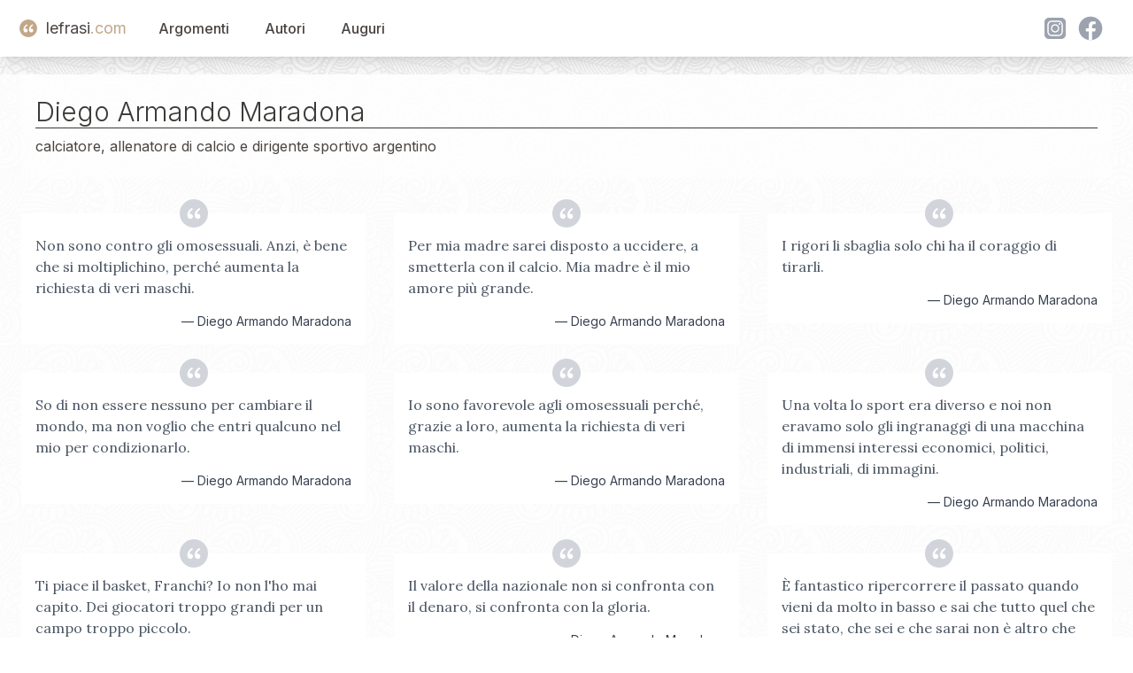

--- FILE ---
content_type: text/html; charset=utf-8
request_url: https://www.lefrasi.com/autore/diego-armando-maradona
body_size: 3678
content:
<!DOCTYPE html><html><head><meta charSet="utf-8" data-next-head=""/><meta name="viewport" content="initial-scale=1.0, width=device-width" data-next-head=""/><link rel="apple-touch-icon" sizes="180x180" href="/favicon/apple-touch-icon.png" data-next-head=""/><link rel="icon" type="image/png" sizes="32x32" href="/favicon/favicon-32x32.png" data-next-head=""/><link rel="icon" type="image/png" sizes="16x16" href="/favicon/favicon-16x16.png" data-next-head=""/><link rel="manifest" href="/favicon/site.webmanifest" data-next-head=""/><title data-next-head="">9 frasi, citazioni, aforismi di Diego Armando Maradona</title><link rel="preload" href="/_next/static/chunks/302de594d79a54f5.css" as="style"/><link rel="stylesheet" href="/_next/static/chunks/302de594d79a54f5.css" data-n-g=""/><noscript data-n-css=""></noscript><script defer="" nomodule="" src="/_next/static/chunks/a6dad97d9634a72d.js"></script><script src="/_next/static/chunks/664a014f71725c07.js" defer=""></script><script src="/_next/static/chunks/7044190c8fbc8b01.js" defer=""></script><script src="/_next/static/chunks/4127049e4fb1bd60.js" defer=""></script><script src="/_next/static/chunks/b0ee37af3e870210.js" defer=""></script><script src="/_next/static/chunks/f6890db54644e015.js" defer=""></script><script src="/_next/static/chunks/28d0b40e800aab3d.js" defer=""></script><script src="/_next/static/chunks/turbopack-e972b50a38bb0ce7.js" defer=""></script><script src="/_next/static/chunks/2c28ca2dbc3bb4a7.js" defer=""></script><script src="/_next/static/chunks/08c107d38e6480a4.js" defer=""></script><script src="/_next/static/chunks/turbopack-c6cf934f1ca7dee1.js" defer=""></script><script src="/_next/static/dS93slE1hHuFxuhMRHQg7/_ssgManifest.js" defer=""></script><script src="/_next/static/dS93slE1hHuFxuhMRHQg7/_buildManifest.js" defer=""></script></head><body><div id="__next"><div class="main-container"><noscript><iframe src="https://www.googletagmanager.com/ns.html?id=GTM-5M8GNHGQ" height="0" width="0" style="display:none;visibility:hidden"></iframe></noscript><script>window.dataLayer = window.dataLayer || [];</script><nav class="sticky bg-white shadow-lg top-0 z-50" data-headlessui-state=""><header><div class="mx-auto max-w-7xl px-2 sm:px-6 lg:px-8"><div class="relative flex h-16 items-center justify-between"><div class="absolute inset-y-0 left-0 flex items-center sm:hidden"><button class="relative inline-flex items-center justify-center rounded-md p-2 hover:bg-white hover:text-mutedslate focus:outline-none focus:ring-2 focus:ring-inset focus:ring-white" id="headlessui-disclosure-button-:R5em:" type="button" aria-expanded="false" data-headlessui-state=""><span class="absolute -inset-0.5"></span><span class="sr-only">Open main menu</span><svg xmlns="http://www.w3.org/2000/svg" width="24" height="24" viewBox="0 0 24 24" fill="none" stroke="currentColor" stroke-width="2" stroke-linecap="round" stroke-linejoin="round" class="lucide lucide-menu block h-6 w-6" aria-hidden="true"><path d="M4 5h16"></path><path d="M4 12h16"></path><path d="M4 19h16"></path></svg></button></div><div class="flex flex-1 items-center justify-center sm:items-stretch sm:justify-start"><div class="flex flex-shrink-0 items-center"><a class="flex items-center text-lg" style="text-decoration:none" href="/"><div class="double-quote-icon-logo"><svg x="0px" y="0px" viewBox="0 0 256 256"><g><g><path fill="#FFF" d="M96.6,29.5C51.9,49.8,10,97.9,10,160.1c0,38.4,24.4,66.3,54.4,66.3c31.4,0,47.5-23.7,47.5-45.4c0-25.1-17.5-44.7-43.3-44.7c-7.7,0-15.4,2.1-19.6,5.6c0-30.7,24.4-67,62.1-85.9L96.6,29.5z M230.6,29.5c-44.7,20.2-87.3,68.4-87.3,130.6c0,38.4,25.1,66.3,55.1,66.3c31.4,0,47.5-23.7,47.5-45.4c0-25.1-17.5-44.7-44-44.7c-7.7,0-14.7,2.1-18.9,5.6c0-30.7,24.4-67,62.1-85.9L230.6,29.5z"></path></g></g></svg></div><span class="text-mutedslate">lefrasi</span><span class="text-goldbeige">.com</span></a></div><div class="hidden sm:ml-6 sm:block"><div class="flex space-x-4"><a href="/argomenti" class="nav-button">Argomenti</a><a href="/autori" class="nav-button">Autori</a><a href="/auguri" class="nav-button">Auguri</a></div></div></div><div class="hidden sm:flex space-x-4 items-center"><div class="flex"><svg xmlns="http://www.w3.org/2000/svg" fill="currentColor" viewBox="0 0 48 48" variant="solid" class="w-8 h-8 fill-gray-400 hover:fill-goldbeige hover:scale-110 cursor-pointer ml-2"><path fill="" d="M34.017,41.99l-20,0.019c-4.4,0.004-8.003-3.592-8.008-7.992l-0.019-20 c-0.004-4.4,3.592-8.003,7.992-8.008l20-0.019c4.4-0.004,8.003,3.592,8.008,7.992l0.019,20 C42.014,38.383,38.417,41.986,34.017,41.99z"></path><path fill="" d="M34.017,41.99l-20,0.019c-4.4,0.004-8.003-3.592-8.008-7.992l-0.019-20 c-0.004-4.4,3.592-8.003,7.992-8.008l20-0.019c4.4-0.004,8.003,3.592,8.008,7.992l0.019,20 C42.014,38.383,38.417,41.986,34.017,41.99z"></path><path fill="#fff" d="M24,31c-3.859,0-7-3.14-7-7s3.141-7,7-7s7,3.14,7,7S27.859,31,24,31z M24,19c-2.757,0-5,2.243-5,5 s2.243,5,5,5s5-2.243,5-5S26.757,19,24,19z"></path><circle cx="31.5" cy="16.5" r="1.5" fill="#fff"></circle><path fill="#fff" d="M30,37H18c-3.859,0-7-3.14-7-7V18c0-3.86,3.141-7,7-7h12c3.859,0,7,3.14,7,7v12 C37,33.86,33.859,37,30,37z M18,13c-2.757,0-5,2.243-5,5v12c0,2.757,2.243,5,5,5h12c2.757,0,5-2.243,5-5V18c0-2.757-2.243-5-5-5H18z"></path></svg><svg xmlns="http://www.w3.org/2000/svg" fill="currentColor" viewBox="0 0 48 48" variant="solid" class="w-8 h-8 fill-gray-400 hover:fill-goldbeige hover:scale-110 cursor-pointer ml-2"><path fill="" d="M24,4C12.954,4,4,12.954,4,24s8.954,20,20,20s20-8.954,20-20S35.046,4,24,4z"></path><path fill="#fff" d="M26.707,29.301h5.176l0.813-5.258h-5.989v-2.874c0-2.184,0.714-4.121,2.757-4.121h3.283V12.46 c-0.577-0.078-1.797-0.248-4.102-0.248c-4.814,0-7.636,2.542-7.636,8.334v3.498H16.06v5.258h4.948v14.452 C21.988,43.9,22.981,44,24,44c0.921,0,1.82-0.084,2.707-0.204V29.301z"></path></svg></div></div></div></div></header></nav><main class="bg-white/80  mx-auto max-w-7xl px-2 "><section class="mx-4"><div class="bg-white/50 p-4"><h1>Diego Armando Maradona</h1><p class="text-mutedslate">calciatore, allenatore di calcio e dirigente sportivo argentino</p></div><div class="mt-10 grid md:grid-cols-3 xs:grid-cols-1 gap-8"><div class="relative"><div class="double-quote-icon-small"><svg x="0px" y="0px" viewBox="0 0 256 256"><g><g><path fill="#FFF" d="M96.6,29.5C51.9,49.8,10,97.9,10,160.1c0,38.4,24.4,66.3,54.4,66.3c31.4,0,47.5-23.7,47.5-45.4c0-25.1-17.5-44.7-43.3-44.7c-7.7,0-15.4,2.1-19.6,5.6c0-30.7,24.4-67,62.1-85.9L96.6,29.5z M230.6,29.5c-44.7,20.2-87.3,68.4-87.3,130.6c0,38.4,25.1,66.3,55.1,66.3c31.4,0,47.5-23.7,47.5-45.4c0-25.1-17.5-44.7-44-44.7c-7.7,0-14.7,2.1-18.9,5.6c0-30.7,24.4-67,62.1-85.9L230.6,29.5z"></path></g></g></svg></div><blockquote class="cursor-pointer p-4 bg-white"><a class="font-quote block mt-2" href="/frase/diego-armando-maradona-non-contro-gli-omosessuali-anzi-bene">Non sono contro gli omosessuali. Anzi, è bene che si moltiplichino, perché aumenta la richiesta di veri maschi.</a><footer><cite class="text-right block not-italic text-gray-700 text-sm mt-4">— <!-- -->Diego Armando Maradona</cite></footer></blockquote></div><div class="relative"><div class="double-quote-icon-small"><svg x="0px" y="0px" viewBox="0 0 256 256"><g><g><path fill="#FFF" d="M96.6,29.5C51.9,49.8,10,97.9,10,160.1c0,38.4,24.4,66.3,54.4,66.3c31.4,0,47.5-23.7,47.5-45.4c0-25.1-17.5-44.7-43.3-44.7c-7.7,0-15.4,2.1-19.6,5.6c0-30.7,24.4-67,62.1-85.9L96.6,29.5z M230.6,29.5c-44.7,20.2-87.3,68.4-87.3,130.6c0,38.4,25.1,66.3,55.1,66.3c31.4,0,47.5-23.7,47.5-45.4c0-25.1-17.5-44.7-44-44.7c-7.7,0-14.7,2.1-18.9,5.6c0-30.7,24.4-67,62.1-85.9L230.6,29.5z"></path></g></g></svg></div><blockquote class="cursor-pointer p-4 bg-white"><a class="font-quote block mt-2" href="/frase/diego-armando-maradona-per-mia-madre-sarei-disposto-uccidere">Per mia madre sarei disposto a uccidere, a smetterla con il calcio. Mia madre è il mio amore più grande.</a><footer><cite class="text-right block not-italic text-gray-700 text-sm mt-4">— <!-- -->Diego Armando Maradona</cite></footer></blockquote></div><div class="relative"><div class="double-quote-icon-small"><svg x="0px" y="0px" viewBox="0 0 256 256"><g><g><path fill="#FFF" d="M96.6,29.5C51.9,49.8,10,97.9,10,160.1c0,38.4,24.4,66.3,54.4,66.3c31.4,0,47.5-23.7,47.5-45.4c0-25.1-17.5-44.7-43.3-44.7c-7.7,0-15.4,2.1-19.6,5.6c0-30.7,24.4-67,62.1-85.9L96.6,29.5z M230.6,29.5c-44.7,20.2-87.3,68.4-87.3,130.6c0,38.4,25.1,66.3,55.1,66.3c31.4,0,47.5-23.7,47.5-45.4c0-25.1-17.5-44.7-44-44.7c-7.7,0-14.7,2.1-18.9,5.6c0-30.7,24.4-67,62.1-85.9L230.6,29.5z"></path></g></g></svg></div><blockquote class="cursor-pointer p-4 bg-white"><a class="font-quote block mt-2" href="/frase/diego-armando-maradona-rigori-sbaglia-solo-coraggio-tirarli">I rigori li sbaglia solo chi ha il coraggio di tirarli.</a><footer><cite class="text-right block not-italic text-gray-700 text-sm mt-4">— <!-- -->Diego Armando Maradona</cite></footer></blockquote></div><div class="relative"><div class="double-quote-icon-small"><svg x="0px" y="0px" viewBox="0 0 256 256"><g><g><path fill="#FFF" d="M96.6,29.5C51.9,49.8,10,97.9,10,160.1c0,38.4,24.4,66.3,54.4,66.3c31.4,0,47.5-23.7,47.5-45.4c0-25.1-17.5-44.7-43.3-44.7c-7.7,0-15.4,2.1-19.6,5.6c0-30.7,24.4-67,62.1-85.9L96.6,29.5z M230.6,29.5c-44.7,20.2-87.3,68.4-87.3,130.6c0,38.4,25.1,66.3,55.1,66.3c31.4,0,47.5-23.7,47.5-45.4c0-25.1-17.5-44.7-44-44.7c-7.7,0-14.7,2.1-18.9,5.6c0-30.7,24.4-67,62.1-85.9L230.6,29.5z"></path></g></g></svg></div><blockquote class="cursor-pointer p-4 bg-white"><a class="font-quote block mt-2" href="/frase/diego-armando-maradona-non-essere-nessuno-per-cambiare-mondo">So di non essere nessuno per cambiare il mondo, ma non voglio che entri qualcuno nel mio per condizionarlo.</a><footer><cite class="text-right block not-italic text-gray-700 text-sm mt-4">— <!-- -->Diego Armando Maradona</cite></footer></blockquote></div><div class="relative"><div class="double-quote-icon-small"><svg x="0px" y="0px" viewBox="0 0 256 256"><g><g><path fill="#FFF" d="M96.6,29.5C51.9,49.8,10,97.9,10,160.1c0,38.4,24.4,66.3,54.4,66.3c31.4,0,47.5-23.7,47.5-45.4c0-25.1-17.5-44.7-43.3-44.7c-7.7,0-15.4,2.1-19.6,5.6c0-30.7,24.4-67,62.1-85.9L96.6,29.5z M230.6,29.5c-44.7,20.2-87.3,68.4-87.3,130.6c0,38.4,25.1,66.3,55.1,66.3c31.4,0,47.5-23.7,47.5-45.4c0-25.1-17.5-44.7-44-44.7c-7.7,0-14.7,2.1-18.9,5.6c0-30.7,24.4-67,62.1-85.9L230.6,29.5z"></path></g></g></svg></div><blockquote class="cursor-pointer p-4 bg-white"><a class="font-quote block mt-2" href="/frase/diego-armando-maradona-favorevole-agli-omosessuali-perche-grazie-aumenta">Io sono favorevole agli omosessuali perché, grazie a loro, aumenta la richiesta di veri maschi.</a><footer><cite class="text-right block not-italic text-gray-700 text-sm mt-4">— <!-- -->Diego Armando Maradona</cite></footer></blockquote></div><div class="relative"><div class="double-quote-icon-small"><svg x="0px" y="0px" viewBox="0 0 256 256"><g><g><path fill="#FFF" d="M96.6,29.5C51.9,49.8,10,97.9,10,160.1c0,38.4,24.4,66.3,54.4,66.3c31.4,0,47.5-23.7,47.5-45.4c0-25.1-17.5-44.7-43.3-44.7c-7.7,0-15.4,2.1-19.6,5.6c0-30.7,24.4-67,62.1-85.9L96.6,29.5z M230.6,29.5c-44.7,20.2-87.3,68.4-87.3,130.6c0,38.4,25.1,66.3,55.1,66.3c31.4,0,47.5-23.7,47.5-45.4c0-25.1-17.5-44.7-44-44.7c-7.7,0-14.7,2.1-18.9,5.6c0-30.7,24.4-67,62.1-85.9L230.6,29.5z"></path></g></g></svg></div><blockquote class="cursor-pointer p-4 bg-white"><a class="font-quote block mt-2" href="/frase/diego-armando-maradona-una-volta-sport-era-diverso-non">Una volta lo sport era diverso e noi non eravamo solo gli ingranaggi di una macchina di immensi interessi economici, politici, industriali, di immagini.</a><footer><cite class="text-right block not-italic text-gray-700 text-sm mt-4">— <!-- -->Diego Armando Maradona</cite></footer></blockquote></div><div class="relative"><div class="double-quote-icon-small"><svg x="0px" y="0px" viewBox="0 0 256 256"><g><g><path fill="#FFF" d="M96.6,29.5C51.9,49.8,10,97.9,10,160.1c0,38.4,24.4,66.3,54.4,66.3c31.4,0,47.5-23.7,47.5-45.4c0-25.1-17.5-44.7-43.3-44.7c-7.7,0-15.4,2.1-19.6,5.6c0-30.7,24.4-67,62.1-85.9L96.6,29.5z M230.6,29.5c-44.7,20.2-87.3,68.4-87.3,130.6c0,38.4,25.1,66.3,55.1,66.3c31.4,0,47.5-23.7,47.5-45.4c0-25.1-17.5-44.7-44-44.7c-7.7,0-14.7,2.1-18.9,5.6c0-30.7,24.4-67,62.1-85.9L230.6,29.5z"></path></g></g></svg></div><blockquote class="cursor-pointer p-4 bg-white"><a class="font-quote block mt-2" href="/frase/maradona-piace-basket-franchi-non-mai-capito">Ti piace il basket, Franchi? Io non l&#x27;ho mai capito. Dei giocatori troppo grandi per un campo troppo piccolo.</a><footer><cite class="text-right block not-italic text-gray-700 text-sm mt-4">— <!-- -->Diego Armando Maradona</cite></footer></blockquote></div><div class="relative"><div class="double-quote-icon-small"><svg x="0px" y="0px" viewBox="0 0 256 256"><g><g><path fill="#FFF" d="M96.6,29.5C51.9,49.8,10,97.9,10,160.1c0,38.4,24.4,66.3,54.4,66.3c31.4,0,47.5-23.7,47.5-45.4c0-25.1-17.5-44.7-43.3-44.7c-7.7,0-15.4,2.1-19.6,5.6c0-30.7,24.4-67,62.1-85.9L96.6,29.5z M230.6,29.5c-44.7,20.2-87.3,68.4-87.3,130.6c0,38.4,25.1,66.3,55.1,66.3c31.4,0,47.5-23.7,47.5-45.4c0-25.1-17.5-44.7-44-44.7c-7.7,0-14.7,2.1-18.9,5.6c0-30.7,24.4-67,62.1-85.9L230.6,29.5z"></path></g></g></svg></div><blockquote class="cursor-pointer p-4 bg-white"><a class="font-quote block mt-2" href="/frase/diego-armando-maradona-valore-nazionale-non-confronta-denaro-confronta">Il valore della nazionale non si confronta con il denaro, si confronta con la gloria.</a><footer><cite class="text-right block not-italic text-gray-700 text-sm mt-4">— <!-- -->Diego Armando Maradona</cite></footer></blockquote></div><div class="relative"><div class="double-quote-icon-small"><svg x="0px" y="0px" viewBox="0 0 256 256"><g><g><path fill="#FFF" d="M96.6,29.5C51.9,49.8,10,97.9,10,160.1c0,38.4,24.4,66.3,54.4,66.3c31.4,0,47.5-23.7,47.5-45.4c0-25.1-17.5-44.7-43.3-44.7c-7.7,0-15.4,2.1-19.6,5.6c0-30.7,24.4-67,62.1-85.9L96.6,29.5z M230.6,29.5c-44.7,20.2-87.3,68.4-87.3,130.6c0,38.4,25.1,66.3,55.1,66.3c31.4,0,47.5-23.7,47.5-45.4c0-25.1-17.5-44.7-44-44.7c-7.7,0-14.7,2.1-18.9,5.6c0-30.7,24.4-67,62.1-85.9L230.6,29.5z"></path></g></g></svg></div><blockquote class="cursor-pointer p-4 bg-white"><a class="font-quote block mt-2" href="/frase/diego-armando-maradona-fantastico-ripercorrere-passato-quando-vieni-basso">È fantastico ripercorrere il passato quando vieni da molto in basso e sai che tutto quel che sei stato, che sei e che sarai non è altro che lotta.</a><footer><cite class="text-right block not-italic text-gray-700 text-sm mt-4">— <!-- -->Diego Armando Maradona</cite></footer></blockquote></div></div><div class="flex flex-wrap items-center justify-center gap-2 pagination mt-8"></div></section></main><footer><br/><br/><div><!-- Generated at: null --></div></footer></div><section aria-label="Notifications alt+T" tabindex="-1" aria-live="polite" aria-relevant="additions text" aria-atomic="false"></section></div><script id="__NEXT_DATA__" type="application/json">{"props":{"pageProps":{"id1":"diego-armando-maradona","id2":1,"author":{"author_id":1208,"name":"Diego Armando Maradona","slug":"diego-armando-maradona","description":"calciatore, allenatore di calcio e dirigente sportivo argentino"},"quotes":[{"quote_id":6199,"quote":"Non sono contro gli omosessuali. Anzi, è bene che si moltiplichino, perché aumenta la richiesta di veri maschi.","slug":"diego-armando-maradona-non-contro-gli-omosessuali-anzi-bene","hearts":7,"author_name":"Diego Armando Maradona"},{"quote_id":2798,"quote":"Per mia madre sarei disposto a uccidere, a smetterla con il calcio. Mia madre è il mio amore più grande.","slug":"diego-armando-maradona-per-mia-madre-sarei-disposto-uccidere","hearts":2,"author_name":"Diego Armando Maradona"},{"quote_id":12753,"quote":"I rigori li sbaglia solo chi ha il coraggio di tirarli.","slug":"diego-armando-maradona-rigori-sbaglia-solo-coraggio-tirarli","hearts":1,"author_name":"Diego Armando Maradona"},{"quote_id":29117,"quote":"So di non essere nessuno per cambiare il mondo, ma non voglio che entri qualcuno nel mio per condizionarlo.","slug":"diego-armando-maradona-non-essere-nessuno-per-cambiare-mondo","hearts":1,"author_name":"Diego Armando Maradona"},{"quote_id":17990,"quote":"Io sono favorevole agli omosessuali perché, grazie a loro, aumenta la richiesta di veri maschi.","slug":"diego-armando-maradona-favorevole-agli-omosessuali-perche-grazie-aumenta","hearts":0,"author_name":"Diego Armando Maradona"},{"quote_id":20562,"quote":"Una volta lo sport era diverso e noi non eravamo solo gli ingranaggi di una macchina di immensi interessi economici, politici, industriali, di immagini.","slug":"diego-armando-maradona-una-volta-sport-era-diverso-non","hearts":0,"author_name":"Diego Armando Maradona"},{"quote_id":20599,"quote":"Ti piace il basket, Franchi? Io non l'ho mai capito. Dei giocatori troppo grandi per un campo troppo piccolo.","slug":"maradona-piace-basket-franchi-non-mai-capito","hearts":0,"author_name":"Diego Armando Maradona"},{"quote_id":28220,"quote":"Il valore della nazionale non si confronta con il denaro, si confronta con la gloria.","slug":"diego-armando-maradona-valore-nazionale-non-confronta-denaro-confronta","hearts":0,"author_name":"Diego Armando Maradona"},{"quote_id":30120,"quote":"È fantastico ripercorrere il passato quando vieni da molto in basso e sai che tutto quel che sei stato, che sei e che sarai non è altro che lotta.","slug":"diego-armando-maradona-fantastico-ripercorrere-passato-quando-vieni-basso","hearts":0,"author_name":"Diego Armando Maradona"}],"quotes_count":9,"pages_count":1,"seo":{"title":"9 frasi, citazioni, aforismi di Diego Armando Maradona","description":null}},"__N_SSP":true},"page":"/autore/[id1]/[[...id2]]","query":{"id1":"diego-armando-maradona"},"buildId":"dS93slE1hHuFxuhMRHQg7","isFallback":false,"isExperimentalCompile":false,"gssp":true,"scriptLoader":[]}</script></body></html>

--- FILE ---
content_type: text/css; charset=UTF-8
request_url: https://www.lefrasi.com/_next/static/chunks/302de594d79a54f5.css
body_size: 5138
content:
@import "https://fonts.googleapis.com/css2?family=Inter:wght@300;400;500;600&family=Lora:wght@400;500&display=swap";
*,:before,:after{box-sizing:border-box;border:0 solid #e5e7eb}:before,:after{--tw-content:""}html{-webkit-text-size-adjust:100%;tab-size:4;font-feature-settings:normal;font-variation-settings:normal;font-family:Montserrat;line-height:1.5}body{line-height:inherit;margin:0}hr{height:0;color:inherit;border-top-width:1px}abbr:where([title]){-webkit-text-decoration:underline dotted;text-decoration:underline dotted}h1,h2,h3,h4,h5,h6{font-size:inherit;font-weight:inherit}a{color:inherit;-webkit-text-decoration:inherit;text-decoration:inherit}b,strong{font-weight:bolder}code,kbd,samp,pre{font-family:ui-monospace,SFMono-Regular,Menlo,Monaco,Consolas,Liberation Mono,Courier New,monospace;font-size:1em}small{font-size:80%}sub,sup{vertical-align:baseline;font-size:75%;line-height:0;position:relative}sub{bottom:-.25em}sup{top:-.5em}table{text-indent:0;border-color:inherit;border-collapse:collapse}button,input,optgroup,select,textarea{font-feature-settings:inherit;font-variation-settings:inherit;font-family:inherit;font-size:100%;font-weight:inherit;line-height:inherit;color:inherit;margin:0;padding:0}button,select{text-transform:none}button,[type=button],[type=reset],[type=submit]{-webkit-appearance:button;background-color:#0000;background-image:none}:-moz-focusring{outline:auto}:-moz-ui-invalid{box-shadow:none}progress{vertical-align:baseline}::-webkit-inner-spin-button{height:auto}::-webkit-outer-spin-button{height:auto}[type=search]{-webkit-appearance:textfield;outline-offset:-2px}::-webkit-search-decoration{-webkit-appearance:none}::-webkit-file-upload-button{-webkit-appearance:button;font:inherit}summary{display:list-item}blockquote,dl,dd,h1,h2,h3,h4,h5,h6,hr,figure,p,pre{margin:0}fieldset{margin:0;padding:0}legend{padding:0}ol,ul,menu{margin:0;padding:0;list-style:none}dialog{padding:0}textarea{resize:vertical}input::-moz-placeholder{opacity:1;color:#9ca3af}textarea::-moz-placeholder{opacity:1;color:#9ca3af}input::placeholder,textarea::placeholder{opacity:1;color:#9ca3af}button,[role=button]{cursor:pointer}:disabled{cursor:default}img,svg,video,canvas,audio,iframe,embed,object{vertical-align:middle;display:block}img,video{max-width:100%;height:auto}[hidden]{display:none}*,:before,:after,::backdrop{--tw-border-spacing-x:0;--tw-border-spacing-y:0;--tw-translate-x:0;--tw-translate-y:0;--tw-rotate:0;--tw-skew-x:0;--tw-skew-y:0;--tw-scale-x:1;--tw-scale-y:1;--tw-pan-x: ;--tw-pan-y: ;--tw-pinch-zoom: ;--tw-scroll-snap-strictness:proximity;--tw-gradient-from-position: ;--tw-gradient-via-position: ;--tw-gradient-to-position: ;--tw-ordinal: ;--tw-slashed-zero: ;--tw-numeric-figure: ;--tw-numeric-spacing: ;--tw-numeric-fraction: ;--tw-ring-inset: ;--tw-ring-offset-width:0px;--tw-ring-offset-color:#fff;--tw-ring-color:#3b82f680;--tw-ring-offset-shadow:0 0 #0000;--tw-ring-shadow:0 0 #0000;--tw-shadow:0 0 #0000;--tw-shadow-colored:0 0 #0000;--tw-blur: ;--tw-brightness: ;--tw-contrast: ;--tw-grayscale: ;--tw-hue-rotate: ;--tw-invert: ;--tw-saturate: ;--tw-sepia: ;--tw-drop-shadow: ;--tw-backdrop-blur: ;--tw-backdrop-brightness: ;--tw-backdrop-contrast: ;--tw-backdrop-grayscale: ;--tw-backdrop-hue-rotate: ;--tw-backdrop-invert: ;--tw-backdrop-opacity: ;--tw-backdrop-saturate: ;--tw-backdrop-sepia: }.container{width:100%}@media (min-width:480px){.container{max-width:480px}}@media (min-width:640px){.container{max-width:640px}}@media (min-width:768px){.container{max-width:768px}}@media (min-width:1024px){.container{max-width:1024px}}@media (min-width:1280px){.container{max-width:1280px}}@media (min-width:1536px){.container{max-width:1536px}}.sr-only{clip:rect(0,0,0,0);white-space:nowrap;border-width:0;width:1px;height:1px;margin:-1px;padding:0;position:absolute;overflow:hidden}.pointer-events-none{pointer-events:none}.fixed{position:fixed}.absolute{position:absolute}.relative{position:relative}.sticky{position:sticky}.-inset-0{inset:0}.-inset-0\.5{inset:-.125rem}.inset-0{inset:0}.inset-y-0{top:0;bottom:0}.left-0{left:0}.right-0{right:0}.right-5{right:1.25rem}.top-0{top:0}.top-5{top:1.25rem}.z-0{z-index:0}.z-50{z-index:50}.col-span-1{grid-column:span 1/span 1}.col-span-2{grid-column:span 2/span 2}.col-span-4{grid-column:span 4/span 4}.m-2{margin:.5rem}.m-4{margin:1rem}.mx-4{margin-left:1rem;margin-right:1rem}.mx-auto{margin-left:auto;margin-right:auto}.my-20{margin-top:5rem;margin-bottom:5rem}.my-4{margin-top:1rem;margin-bottom:1rem}.my-8{margin-top:2rem;margin-bottom:2rem}.mb-10{margin-bottom:2.5rem}.mb-4{margin-bottom:1rem}.ml-2{margin-left:.5rem}.mr-4{margin-right:1rem}.mt-10{margin-top:2.5rem}.mt-2{margin-top:.5rem}.mt-20{margin-top:5rem}.mt-3{margin-top:.75rem}.mt-4{margin-top:1rem}.mt-8{margin-top:2rem}.block{display:block}.inline-block{display:inline-block}.flex{display:flex}.inline-flex{display:inline-flex}.grid{display:grid}.hidden{display:none}.h-10{height:2.5rem}.h-16{height:4rem}.h-4{height:1rem}.h-6{height:1.5rem}.h-8{height:2rem}.h-\[200px\]{height:200px}.h-full{height:100%}.h-quote{height:340px}.min-h-\[100px\]{min-height:100px}.w-4{width:1rem}.w-6{width:1.5rem}.w-8{width:2rem}.w-full{width:100%}.w-quote{width:340px}.max-w-7xl{max-width:80rem}.flex-1{flex:1}.flex-shrink-0{flex-shrink:0}.flex-grow{flex-grow:1}.cursor-pointer{cursor:pointer}.grid-cols-1{grid-template-columns:repeat(1,minmax(0,1fr))}.flex-row{flex-direction:row}.flex-col{flex-direction:column}.flex-wrap{flex-wrap:wrap}.items-center{align-items:center}.justify-center{justify-content:center}.justify-between{justify-content:space-between}.gap-2{gap:.5rem}.gap-4{gap:1rem}.gap-8{gap:2rem}.space-x-4>:not([hidden])~:not([hidden]){--tw-space-x-reverse:0;margin-right:calc(1rem*var(--tw-space-x-reverse));margin-left:calc(1rem*calc(1 - var(--tw-space-x-reverse)))}.space-y-1>:not([hidden])~:not([hidden]){--tw-space-y-reverse:0;margin-top:calc(.25rem*calc(1 - var(--tw-space-y-reverse)));margin-bottom:calc(.25rem*var(--tw-space-y-reverse))}.space-y-6>:not([hidden])~:not([hidden]){--tw-space-y-reverse:0;margin-top:calc(1.5rem*calc(1 - var(--tw-space-y-reverse)));margin-bottom:calc(1.5rem*var(--tw-space-y-reverse))}.overflow-hidden{overflow:hidden}.rounded-2xl{border-radius:1rem}.rounded-full{border-radius:9999px}.rounded-md{border-radius:.375rem}.rounded-xl{border-radius:.75rem}.border{border-width:1px}.border-2{border-width:2px}.border-gray-200{--tw-border-opacity:1;border-color:rgb(229 231 235/var(--tw-border-opacity))}.border-gray-300{--tw-border-opacity:1;border-color:rgb(209 213 219/var(--tw-border-opacity))}.bg-gray-200{--tw-bg-opacity:1;background-color:rgb(229 231 235/var(--tw-bg-opacity))}.bg-orange-200{--tw-bg-opacity:1;background-color:rgb(254 215 170/var(--tw-bg-opacity))}.bg-white{--tw-bg-opacity:1;background-color:rgb(255 255 255/var(--tw-bg-opacity))}.bg-white\/10{background-color:#ffffff1a}.bg-white\/50{background-color:#ffffff80}.bg-white\/80{background-color:#fffc}.bg-gradient-to-br{background-image:linear-gradient(to bottom right,var(--tw-gradient-stops))}.bg-lf-noise-x{background-image:url(/noise/black-felt.png)}.from-goldbeige{--tw-gradient-from:#c2a789 var(--tw-gradient-from-position);--tw-gradient-to:#c2a78900 var(--tw-gradient-to-position);--tw-gradient-stops:var(--tw-gradient-from),var(--tw-gradient-to)}.from-lightbeige{--tw-gradient-from:#efe7df var(--tw-gradient-from-position);--tw-gradient-to:#efe7df00 var(--tw-gradient-to-position);--tw-gradient-stops:var(--tw-gradient-from),var(--tw-gradient-to)}.from-palegreige{--tw-gradient-from:#e3ddd6 var(--tw-gradient-from-position);--tw-gradient-to:#e3ddd600 var(--tw-gradient-to-position);--tw-gradient-stops:var(--tw-gradient-from),var(--tw-gradient-to)}.from-softblush{--tw-gradient-from:#f2e4d8 var(--tw-gradient-from-position);--tw-gradient-to:#f2e4d800 var(--tw-gradient-to-position);--tw-gradient-stops:var(--tw-gradient-from),var(--tw-gradient-to)}.from-softcharcoal{--tw-gradient-from:#3c3a37 var(--tw-gradient-from-position);--tw-gradient-to:#3c3a3700 var(--tw-gradient-to-position);--tw-gradient-stops:var(--tw-gradient-from),var(--tw-gradient-to)}.from-softsand{--tw-gradient-from:#e7dfd6 var(--tw-gradient-from-position);--tw-gradient-to:#e7dfd600 var(--tw-gradient-to-position);--tw-gradient-stops:var(--tw-gradient-from),var(--tw-gradient-to)}.from-sunsetpeach{--tw-gradient-from:#ddaf8e var(--tw-gradient-from-position);--tw-gradient-to:#ddaf8e00 var(--tw-gradient-to-position);--tw-gradient-stops:var(--tw-gradient-from),var(--tw-gradient-to)}.from-warmcream{--tw-gradient-from:#f6f1eb var(--tw-gradient-from-position);--tw-gradient-to:#f6f1eb00 var(--tw-gradient-to-position);--tw-gradient-stops:var(--tw-gradient-from),var(--tw-gradient-to)}.from-warmfog{--tw-gradient-from:#b4a9a1 var(--tw-gradient-from-position);--tw-gradient-to:#b4a9a100 var(--tw-gradient-to-position);--tw-gradient-stops:var(--tw-gradient-from),var(--tw-gradient-to)}.from-warmgray{--tw-gradient-from:#d9d1c7 var(--tw-gradient-from-position);--tw-gradient-to:#d9d1c700 var(--tw-gradient-to-position);--tw-gradient-stops:var(--tw-gradient-from),var(--tw-gradient-to)}.via-mutedtaupe{--tw-gradient-to:#d1c7bd00 var(--tw-gradient-to-position);--tw-gradient-stops:var(--tw-gradient-from),#d1c7bd var(--tw-gradient-via-position),var(--tw-gradient-to)}.via-palegreige{--tw-gradient-to:#e3ddd600 var(--tw-gradient-to-position);--tw-gradient-stops:var(--tw-gradient-from),#e3ddd6 var(--tw-gradient-via-position),var(--tw-gradient-to)}.via-softblush{--tw-gradient-to:#f2e4d800 var(--tw-gradient-to-position);--tw-gradient-stops:var(--tw-gradient-from),#f2e4d8 var(--tw-gradient-via-position),var(--tw-gradient-to)}.via-softsand{--tw-gradient-to:#e7dfd600 var(--tw-gradient-to-position);--tw-gradient-stops:var(--tw-gradient-from),#e7dfd6 var(--tw-gradient-via-position),var(--tw-gradient-to)}.via-warmfog{--tw-gradient-to:#b4a9a100 var(--tw-gradient-to-position);--tw-gradient-stops:var(--tw-gradient-from),#b4a9a1 var(--tw-gradient-via-position),var(--tw-gradient-to)}.to-goldbeige{--tw-gradient-to:#c2a789 var(--tw-gradient-to-position)}.to-lightbeige{--tw-gradient-to:#efe7df var(--tw-gradient-to-position)}.to-midgray{--tw-gradient-to:#6a6864 var(--tw-gradient-to-position)}.to-mutedslate{--tw-gradient-to:#4a4542 var(--tw-gradient-to-position)}.to-mutedtaupe{--tw-gradient-to:#d1c7bd var(--tw-gradient-to-position)}.to-palegreige{--tw-gradient-to:#e3ddd6 var(--tw-gradient-to-position)}.to-softsand{--tw-gradient-to:#e7dfd6 var(--tw-gradient-to-position)}.to-warmfog{--tw-gradient-to:#b4a9a1 var(--tw-gradient-to-position)}.to-white{--tw-gradient-to:#fff var(--tw-gradient-to-position)}.bg-\[length\:120px_120px\]{background-size:120px 120px}.bg-repeat{background-repeat:repeat}.fill-gray-400{fill:#9ca3af}.fill-red-400{fill:#f87171}.fill-red-800{fill:#991b1b}.\!p-0{padding:0!important}.p-10{padding:2.5rem}.p-2{padding:.5rem}.p-20{padding:5rem}.p-4{padding:1rem}.px-2{padding-left:.5rem;padding-right:.5rem}.px-3{padding-left:.75rem;padding-right:.75rem}.px-5{padding-left:1.25rem;padding-right:1.25rem}.px-6{padding-left:1.5rem;padding-right:1.5rem}.py-3{padding-top:.75rem;padding-bottom:.75rem}.py-8{padding-top:2rem;padding-bottom:2rem}.pb-20{padding-bottom:5rem}.pb-3{padding-bottom:.75rem}.pb-8{padding-bottom:2rem}.pr-10{padding-right:2.5rem}.pr-2{padding-right:.5rem}.pt-16{padding-top:4rem}.pt-2{padding-top:.5rem}.pt-8{padding-top:2rem}.text-left{text-align:left}.text-center{text-align:center}.text-right{text-align:right}.text-justify{text-align:justify}.text-2xl{font-size:1.5rem;line-height:2rem}.text-3xl{font-size:1.875rem;line-height:2.25rem}.text-base{font-size:1rem;line-height:1.5rem}.text-lg{font-size:1.125rem;line-height:1.75rem}.text-sm{font-size:.875rem;line-height:1.25rem}.text-xl{font-size:1.25rem;line-height:1.75rem}.not-italic{font-style:normal}.leading-\[1\.35\]{line-height:1.35}.leading-\[1\.38\]{line-height:1.38}.leading-\[1\.43\]{line-height:1.43}.leading-\[1\.48\]{line-height:1.48}.leading-\[1\.55\]{line-height:1.55}.tracking-tight{letter-spacing:-.025em}.text-black{--tw-text-opacity:1;color:rgb(0 0 0/var(--tw-text-opacity))}.text-goldbeige{--tw-text-opacity:1;color:rgb(194 167 137/var(--tw-text-opacity))}.text-gray-600{--tw-text-opacity:1;color:rgb(75 85 99/var(--tw-text-opacity))}.text-gray-700{--tw-text-opacity:1;color:rgb(55 65 81/var(--tw-text-opacity))}.text-gray-900{--tw-text-opacity:1;color:rgb(17 24 39/var(--tw-text-opacity))}.text-midgray\/80{color:#6a6864cc}.text-mutedslate{--tw-text-opacity:1;color:rgb(74 69 66/var(--tw-text-opacity))}.text-softcharcoal{--tw-text-opacity:1;color:rgb(60 58 55/var(--tw-text-opacity))}.opacity-60{opacity:.6}.mix-blend-multiply{mix-blend-mode:multiply}.shadow-\[0_4px_30px_rgba\(0\,0\,0\,0\.05\)\]{--tw-shadow:0 4px 30px #0000000d;--tw-shadow-colored:0 4px 30px var(--tw-shadow-color);box-shadow:var(--tw-ring-offset-shadow,0 0 #0000),var(--tw-ring-shadow,0 0 #0000),var(--tw-shadow)}.shadow-lg{--tw-shadow:0 10px 15px -3px #0000001a,0 4px 6px -4px #0000001a;--tw-shadow-colored:0 10px 15px -3px var(--tw-shadow-color),0 4px 6px -4px var(--tw-shadow-color);box-shadow:var(--tw-ring-offset-shadow,0 0 #0000),var(--tw-ring-shadow,0 0 #0000),var(--tw-shadow)}.shadow-md{--tw-shadow:0 4px 6px -1px #0000001a,0 2px 4px -2px #0000001a;--tw-shadow-colored:0 4px 6px -1px var(--tw-shadow-color),0 2px 4px -2px var(--tw-shadow-color);box-shadow:var(--tw-ring-offset-shadow,0 0 #0000),var(--tw-ring-shadow,0 0 #0000),var(--tw-shadow)}.filter{filter:var(--tw-blur)var(--tw-brightness)var(--tw-contrast)var(--tw-grayscale)var(--tw-hue-rotate)var(--tw-invert)var(--tw-saturate)var(--tw-sepia)var(--tw-drop-shadow)}.backdrop-blur-md{--tw-backdrop-blur:blur(12px);-webkit-backdrop-filter:var(--tw-backdrop-blur)var(--tw-backdrop-brightness)var(--tw-backdrop-contrast)var(--tw-backdrop-grayscale)var(--tw-backdrop-hue-rotate)var(--tw-backdrop-invert)var(--tw-backdrop-opacity)var(--tw-backdrop-saturate)var(--tw-backdrop-sepia);backdrop-filter:var(--tw-backdrop-blur)var(--tw-backdrop-brightness)var(--tw-backdrop-contrast)var(--tw-backdrop-grayscale)var(--tw-backdrop-hue-rotate)var(--tw-backdrop-invert)var(--tw-backdrop-opacity)var(--tw-backdrop-saturate)var(--tw-backdrop-sepia)}.transition-colors{transition-property:color,background-color,border-color,text-decoration-color,fill,stroke;transition-duration:.15s;transition-timing-function:cubic-bezier(.4,0,.2,1)}.transition-transform{transition-property:transform;transition-duration:.15s;transition-timing-function:cubic-bezier(.4,0,.2,1)}:root{--foreground-rgb:75,85,99;--background-start-rgb:214,219,220;--background-end-rgb:255,255,255}body{color:rgb(var(--foreground-rgb));background-color:#fff;padding:0;font-family:Inter}.main-container{background:url(/patterns/full-bloom.webp)}.font-quote{font-family:Lora}h1,h2,h3{color:#3c3a37;border-bottom:1px solid #3c3a37;font-weight:100}h1{margin-top:.5rem;margin-bottom:.5rem;font-size:1.875rem;line-height:2.25rem}h2{margin-top:.5rem;margin-bottom:.5rem;padding:.25rem 0;font-size:1.5rem;line-height:2rem}h3{margin-top:.5rem;margin-bottom:.5rem;font-size:1.25rem;line-height:1.75rem}a:hover{text-decoration:underline}p{margin-bottom:8px}main{margin-top:20px}.cta-primary{cursor:pointer;--tw-bg-opacity:1;background-color:rgb(74 69 66/var(--tw-bg-opacity));text-align:center;--tw-text-opacity:1;color:rgb(255 255 255/var(--tw-text-opacity));border-radius:.25rem;padding:.75rem;font-size:.875rem;font-weight:700;line-height:1.25rem}.cta-primary:hover{--tw-bg-opacity:1;background-color:rgb(194 167 137/var(--tw-bg-opacity))}.cta-primary{transition:background-color .5s;text-decoration:none!important}.cta-primary a,.cta-primary a:visited,.cta-primary a:hover,.cta-primary a:active{text-decoration:none!important}.cta-secondary{cursor:pointer;--tw-bg-opacity:1;background-color:rgb(255 255 255/var(--tw-bg-opacity));border-radius:.25rem;padding:.75rem;font-size:1rem;font-weight:700;line-height:1.5rem}.cta-secondary:hover{--tw-bg-opacity:1;background-color:rgb(194 167 137/var(--tw-bg-opacity));--tw-text-opacity:1;color:rgb(255 255 255/var(--tw-text-opacity))}.cta-secondary{transition:background-color .5s;text-decoration:none!important}.cta-secondary a,.cta-secondary a:visited,.cta-secondary a:hover,.cta-secondary a:active{text-decoration:none!important}.pagination span{text-align:center;--tw-ring-offset-shadow:var(--tw-ring-inset)0 0 0 var(--tw-ring-offset-width)var(--tw-ring-offset-color);--tw-ring-shadow:var(--tw-ring-inset)0 0 0 calc(1px + var(--tw-ring-offset-width))var(--tw-ring-color);width:48px;height:48px;box-shadow:var(--tw-ring-offset-shadow),var(--tw-ring-shadow),var(--tw-shadow,0 0 #0000);--tw-ring-inset:inset;--tw-ring-color:#6b72801a;cursor:pointer;--tw-bg-opacity:1;background-color:rgb(255 255 255/var(--tw-bg-opacity));border-radius:.25rem;align-items:center;margin-bottom:1rem;margin-right:1rem;padding:.75rem;font-size:1rem;font-weight:700;line-height:1.5rem;display:inline-block}.pagination span:hover{--tw-bg-opacity:1;background-color:rgb(194 167 137/var(--tw-bg-opacity));--tw-text-opacity:1;color:rgb(255 255 255/var(--tw-text-opacity))}.pagination span{text-decoration:none;transition:background-color .5s}.pagination span a,.pagination span a:visited,.pagination span a:hover,.pagination span a:active{text-decoration:none}.pagination span.selected{--tw-bg-opacity:1;background-color:rgb(209 213 219/var(--tw-bg-opacity))}.quote-topics{text-align:right;margin-top:1rem}.quote-topics span{cursor:pointer;--tw-bg-opacity:1;background-color:rgb(255 255 255/var(--tw-bg-opacity));--tw-shadow:0 10px 15px -3px #0000001a,0 4px 6px -4px #0000001a;--tw-shadow-colored:0 10px 15px -3px var(--tw-shadow-color),0 4px 6px -4px var(--tw-shadow-color);box-shadow:var(--tw-ring-offset-shadow,0 0 #0000),var(--tw-ring-shadow,0 0 #0000),var(--tw-shadow);--tw-ring-offset-shadow:var(--tw-ring-inset)0 0 0 var(--tw-ring-offset-width)var(--tw-ring-offset-color);--tw-ring-shadow:var(--tw-ring-inset)0 0 0 calc(1px + var(--tw-ring-offset-width))var(--tw-ring-color);box-shadow:var(--tw-ring-offset-shadow),var(--tw-ring-shadow),var(--tw-shadow,0 0 #0000);--tw-ring-inset:inset;--tw-ring-color:#6b72801a;border-radius:.375rem;align-items:center;margin-bottom:1rem;margin-left:.75rem;padding:.25rem .5rem;font-size:1rem;font-weight:500;line-height:1.5rem;display:inline-flex}.quote-topics span:hover{--tw-bg-opacity:1;background-color:rgb(194 167 137/var(--tw-bg-opacity));--tw-text-opacity:1;color:rgb(255 255 255/var(--tw-text-opacity))}.quote-topics span a{text-decoration-line:none}@keyframes vibrate{0%{transform:translate(-5px)}50%{transform:translate(5px)}to{transform:translate(-5px)}}.shake{animation:.3s ease-in-out 3 vibrate}@keyframes pulse{0%{transform:scale(1)}50%{transform:scale(1.2)}to{transform:scale(1)}}.pulse{animation:1s infinite pulse}.double-quote-icon{--tw-translate-x:-50%;width:2.5rem;height:2.5rem;transform:translate(var(--tw-translate-x),var(--tw-translate-y))rotate(var(--tw-rotate))skewX(var(--tw-skew-x))skewY(var(--tw-skew-y))scaleX(var(--tw-scale-x))scaleY(var(--tw-scale-y));--tw-bg-opacity:1;background-color:rgb(194 167 137/var(--tw-bg-opacity));border-radius:9999px;margin-top:-20px;padding:0;position:absolute;left:50%}@media (min-width:480px){.double-quote-icon{width:4rem;height:4rem;margin-top:-32px}}.double-quote-icon svg{width:1.25rem;height:1.25rem;margin-left:auto;margin-right:auto;position:relative;top:.5rem}@media (min-width:480px){.double-quote-icon svg{width:2rem;height:2rem;top:1rem}}.double-quote-icon-small{--tw-translate-x:-50%;width:1.25rem;height:1.25rem;transform:translate(var(--tw-translate-x),var(--tw-translate-y))rotate(var(--tw-rotate))skewX(var(--tw-skew-x))skewY(var(--tw-skew-y))scaleX(var(--tw-scale-x))scaleY(var(--tw-scale-y));--tw-bg-opacity:1;background-color:rgb(209 213 219/var(--tw-bg-opacity));border-radius:9999px;margin-top:-10px;padding:0;position:absolute;left:50%}@media (min-width:480px){.double-quote-icon-small{width:2rem;height:2rem;margin-top:-16px}}.double-quote-icon-small svg{width:.75rem;height:.75rem;margin-left:auto;margin-right:auto;position:relative;top:.25rem}@media (min-width:480px){.double-quote-icon-small svg{width:1rem;height:1rem;top:.5rem}}.double-quote-icon-logo{--tw-translate-x:-50%;width:1.25rem;height:1.25rem;transform:translate(var(--tw-translate-x),var(--tw-translate-y))rotate(var(--tw-rotate))skewX(var(--tw-skew-x))skewY(var(--tw-skew-y))scaleX(var(--tw-scale-x))scaleY(var(--tw-scale-y));--tw-bg-opacity:1;background-color:rgb(194 167 137/var(--tw-bg-opacity));border-radius:9999px;padding:0}.double-quote-icon-logo svg{width:.75rem;height:.75rem;margin-left:auto;margin-right:auto;position:relative;top:.25rem}.nav-button{--tw-text-opacity:1;color:rgb(74 69 66/var(--tw-text-opacity));border-radius:.375rem;padding:.5rem .75rem;font-size:1rem;font-weight:500;line-height:1.5rem;display:block}.nav-button:hover{--tw-bg-opacity:1;background-color:rgb(194 167 137/var(--tw-bg-opacity));--tw-text-opacity:1;color:rgb(255 255 255/var(--tw-text-opacity));text-decoration-line:none}.hover\:scale-110:hover{--tw-scale-x:1.1;--tw-scale-y:1.1;transform:translate(var(--tw-translate-x),var(--tw-translate-y))rotate(var(--tw-rotate))skewX(var(--tw-skew-x))skewY(var(--tw-skew-y))scaleX(var(--tw-scale-x))scaleY(var(--tw-scale-y))}.hover\:cursor-pointer:hover{cursor:pointer}.hover\:bg-white:hover{--tw-bg-opacity:1;background-color:rgb(255 255 255/var(--tw-bg-opacity))}.hover\:fill-goldbeige:hover{fill:#c2a789}.hover\:fill-red-400:hover{fill:#f87171}.hover\:text-gray-900:hover{--tw-text-opacity:1;color:rgb(17 24 39/var(--tw-text-opacity))}.hover\:text-mutedslate:hover{--tw-text-opacity:1;color:rgb(74 69 66/var(--tw-text-opacity))}.focus\:outline-none:focus{outline-offset:2px;outline:2px solid #0000}.focus\:ring-2:focus{--tw-ring-offset-shadow:var(--tw-ring-inset)0 0 0 var(--tw-ring-offset-width)var(--tw-ring-offset-color);--tw-ring-shadow:var(--tw-ring-inset)0 0 0 calc(2px + var(--tw-ring-offset-width))var(--tw-ring-color);box-shadow:var(--tw-ring-offset-shadow),var(--tw-ring-shadow),var(--tw-shadow,0 0 #0000)}.focus\:ring-inset:focus{--tw-ring-inset:inset}.focus\:ring-white:focus{--tw-ring-opacity:1;--tw-ring-color:rgb(255 255 255/var(--tw-ring-opacity))}@media (min-width:480px){.xs\:block{display:block}.xs\:h-xs-quote{height:460px}.xs\:w-xs-quote{width:460px}.xs\:grid-cols-1{grid-template-columns:repeat(1,minmax(0,1fr))}.xs\:text-2xl{font-size:1.5rem;line-height:2rem}.xs\:text-3xl{font-size:1.875rem;line-height:2.25rem}.xs\:text-4xl{font-size:2.25rem;line-height:2.5rem}.xs\:text-base{font-size:1rem;line-height:1.5rem}.xs\:text-lg{font-size:1.125rem;line-height:1.75rem}.xs\:text-xl{font-size:1.25rem;line-height:1.75rem}.xs\:leading-\[1\.33\]{line-height:1.33}.xs\:leading-\[1\.37\]{line-height:1.37}.xs\:leading-\[1\.42\]{line-height:1.42}.xs\:leading-\[1\.47\]{line-height:1.47}.xs\:leading-\[1\.52\]{line-height:1.52}}@media (min-width:640px){.sm\:ml-6{margin-left:1.5rem}.sm\:block{display:block}.sm\:flex{display:flex}.sm\:hidden{display:none}.sm\:grid-cols-2{grid-template-columns:repeat(2,minmax(0,1fr))}.sm\:items-stretch{align-items:stretch}.sm\:justify-start{justify-content:flex-start}.sm\:px-6{padding-left:1.5rem;padding-right:1.5rem}.sm\:text-2xl{font-size:1.5rem;line-height:2rem}.sm\:text-3xl{font-size:1.875rem;line-height:2.25rem}.sm\:text-4xl{font-size:2.25rem;line-height:2.5rem}.sm\:text-5xl{font-size:3rem;line-height:1}.sm\:text-xl{font-size:1.25rem;line-height:1.75rem}.sm\:leading-\[1\.32\]{line-height:1.32}.sm\:leading-\[1\.35\]{line-height:1.35}.sm\:leading-\[1\.40\]{line-height:1.4}.sm\:leading-\[1\.45\]{line-height:1.45}.sm\:leading-\[1\.50\]{line-height:1.5}}@media (min-width:768px){.md\:col-span-3{grid-column:span 3/span 3}.md\:block{display:block}.md\:h-md-quote{height:512px}.md\:w-md-quote{width:512px}.md\:grid-cols-3{grid-template-columns:repeat(3,minmax(0,1fr))}.md\:grid-cols-4{grid-template-columns:repeat(4,minmax(0,1fr))}.md\:text-2xl{font-size:1.5rem;line-height:2rem}.md\:text-\[1\.55rem\]{font-size:1.55rem}.md\:text-\[1\.6rem\]{font-size:1.6rem}.md\:text-\[2\.5rem\]{font-size:2.5rem}.md\:text-\[2rem\]{font-size:2rem}.md\:text-\[3rem\]{font-size:3rem}.md\:text-lg{font-size:1.125rem;line-height:1.75rem}.md\:text-xl{font-size:1.25rem;line-height:1.75rem}.md\:leading-\[1\.30\]{line-height:1.3}.md\:leading-\[1\.33\]{line-height:1.33}.md\:leading-\[1\.38\]{line-height:1.38}.md\:leading-\[1\.43\]{line-height:1.43}.md\:leading-\[1\.47\]{line-height:1.47}}@media (min-width:1024px){.lg\:block{display:block}.lg\:grid-cols-4{grid-template-columns:repeat(4,minmax(0,1fr))}.lg\:px-8{padding-left:2rem;padding-right:2rem}.lg\:text-center{text-align:center}.lg\:text-\[1\.8rem\]{font-size:1.8rem}.lg\:text-\[2rem\]{font-size:2rem}.lg\:text-\[3\.5rem\]{font-size:3.5rem}.lg\:text-\[3rem\]{font-size:3rem}.lg\:leading-\[1\.28\]{line-height:1.28}.lg\:leading-\[1\.30\]{line-height:1.3}.lg\:leading-\[1\.35\]{line-height:1.35}.lg\:leading-\[1\.40\]{line-height:1.4}.lg\:leading-\[1\.44\]{line-height:1.44}}@media (min-width:1280px){.xl\:block{display:block}}@media (min-width:1536px){.\32 xl\:block{display:block}}
